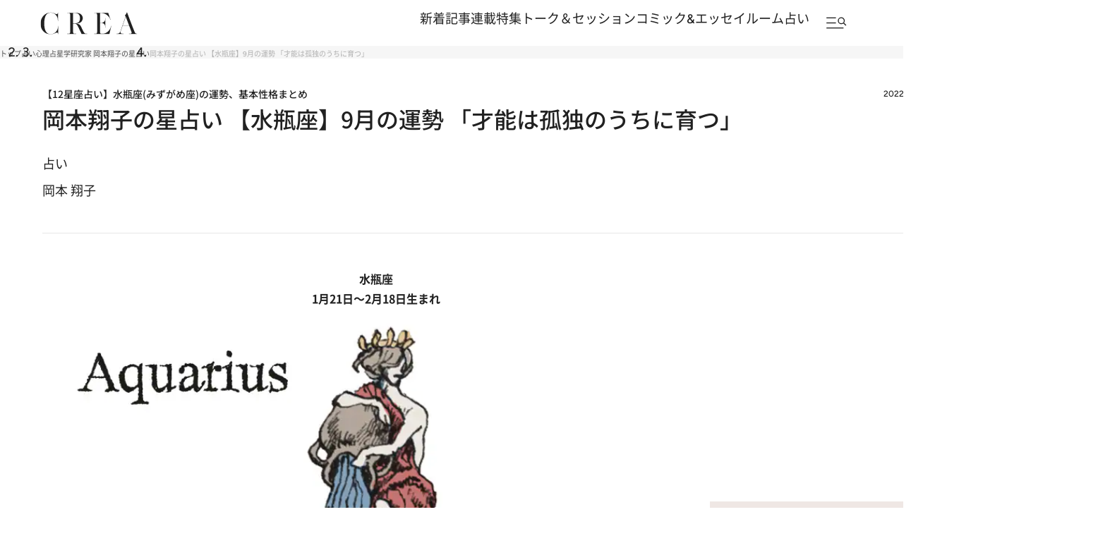

--- FILE ---
content_type: text/html; charset=utf-8
request_url: https://www.google.com/recaptcha/api2/aframe
body_size: 187
content:
<!DOCTYPE HTML><html><head><meta http-equiv="content-type" content="text/html; charset=UTF-8"></head><body><script nonce="knmjfPFGfByz53YLwbjGCQ">/** Anti-fraud and anti-abuse applications only. See google.com/recaptcha */ try{var clients={'sodar':'https://pagead2.googlesyndication.com/pagead/sodar?'};window.addEventListener("message",function(a){try{if(a.source===window.parent){var b=JSON.parse(a.data);var c=clients[b['id']];if(c){var d=document.createElement('img');d.src=c+b['params']+'&rc='+(localStorage.getItem("rc::a")?sessionStorage.getItem("rc::b"):"");window.document.body.appendChild(d);sessionStorage.setItem("rc::e",parseInt(sessionStorage.getItem("rc::e")||0)+1);localStorage.setItem("rc::h",'1768667094825');}}}catch(b){}});window.parent.postMessage("_grecaptcha_ready", "*");}catch(b){}</script></body></html>

--- FILE ---
content_type: application/javascript; charset=utf-8
request_url: https://fundingchoicesmessages.google.com/f/AGSKWxWorIiowKSuqwR6YHBWV2NdwW4o9mhTY3ExsckN16SYg7S7-1Rs0YbTs5qpw1wikpfrHvzX9EnCyG4rL5v09F5EkMrioqU6PiBSox42_P1uTSE6fXX4NuLELyfUoaz-1b5FllrIQFME8CiChQCp3TfpSJhBy9bRlLzPhut50rXYvA7J8CkLAvipz4jL/_/forads./adsense23.-simple-ads./adlist_/ads_redirect.
body_size: -1291
content:
window['ae8ef8c2-f63d-4865-a5d2-26609f31171d'] = true;

--- FILE ---
content_type: application/javascript
request_url: https://crea.bunshun.jp/op/analytics.js?domain=bunshun.jp
body_size: -95
content:
var ISMLIB=ISMLIB||{};ISMLIB.ismuc='c2db35e2-1ac5-402d-9a7d-65b16f4f2164'


--- FILE ---
content_type: image/svg+xml
request_url: https://crea.ismcdn.jp/common/images/v3/icon/horoscope/ico_aquarius.svg
body_size: 844
content:
<svg width="40" height="40" viewBox="0 0 40 40" fill="none" xmlns="http://www.w3.org/2000/svg">
<path d="M39.9125 20.7042L34.6359 33.4552C34.4502 33.9039 34.0079 34.1765 33.5412 34.1765C33.5192 34.1765 33.4972 34.1757 33.4747 34.1746C33.4527 34.1757 33.4303 34.1765 33.4082 34.1765C32.9412 34.1765 32.4993 33.9039 32.3136 33.4552L28.0813 23.2275L23.849 33.4552C23.6633 33.9039 23.221 34.1765 22.7544 34.1765C22.7323 34.1765 22.7103 34.1757 22.6879 34.1746C22.6658 34.1757 22.6434 34.1765 22.6214 34.1765C22.1543 34.1765 21.7124 33.9039 21.5267 33.4552L17.2944 23.2275L13.0622 33.4552C12.8764 33.9039 12.4342 34.1765 11.9675 34.1765C11.9455 34.1765 11.9234 34.1757 11.901 34.1746C11.879 34.1757 11.8565 34.1765 11.8345 34.1765C11.3674 34.1765 10.9256 33.9039 10.7398 33.4552L6.50756 23.2275L2.27528 33.4552C2.08956 33.9039 1.64729 34.1765 1.18062 34.1765C1.03307 34.1765 0.883547 34.1492 0.738352 34.0919C0.133966 33.8532 -0.157999 33.1807 0.0863527 32.5902L5.36293 19.8391C5.55534 19.3743 6.02279 19.0986 6.50795 19.119C6.99272 19.099 7.45939 19.3743 7.6518 19.8391L11.901 30.1072L16.1502 19.8391C16.3426 19.3743 16.8101 19.0986 17.2952 19.119C17.78 19.099 18.247 19.3743 18.4391 19.8391L22.6883 30.1072L26.9374 19.8391C27.1299 19.3743 27.5973 19.0986 28.0825 19.119C28.5672 19.099 29.0343 19.3743 29.2263 19.8391L33.4755 30.1072L37.7247 19.8391C37.9691 19.2486 38.6573 18.9633 39.2617 19.2021C39.866 19.4408 40.158 20.1133 39.9136 20.7038L39.9125 20.7042Z" fill="#707070"/>
<path d="M39.9125 6.58651L34.6359 19.3376C34.4502 19.7862 34.0079 20.0588 33.5412 20.0588C33.5192 20.0588 33.4972 20.0581 33.4747 20.0569C33.4527 20.0581 33.4303 20.0588 33.4082 20.0588C32.9412 20.0588 32.4993 19.7862 32.3136 19.3376L28.0813 9.10981L23.849 19.3376C23.6633 19.7862 23.221 20.0588 22.7544 20.0588C22.7323 20.0588 22.7103 20.0581 22.6879 20.0569C22.6658 20.0581 22.6434 20.0588 22.6214 20.0588C22.1543 20.0588 21.7124 19.7862 21.5267 19.3376L17.2944 9.10981L13.0622 19.3376C12.8764 19.7862 12.4342 20.0588 11.9675 20.0588C11.9455 20.0588 11.9234 20.0581 11.901 20.0569C11.879 20.0581 11.8565 20.0588 11.8345 20.0588C11.3674 20.0588 10.9256 19.7862 10.7398 19.3376L6.50756 9.10981L2.27528 19.3376C2.08956 19.7862 1.64729 20.0588 1.18062 20.0588C1.03307 20.0588 0.883547 20.0315 0.738352 19.9742C0.133966 19.7355 -0.157999 19.063 0.0863527 18.4725L5.36293 5.72144C5.55534 5.25661 6.02279 4.98095 6.50795 5.00133C6.99272 4.98133 7.45978 5.25661 7.6518 5.72144L11.901 15.9896L16.1502 5.72144C16.3426 5.25661 16.8101 4.98095 17.2952 5.00133C17.78 4.98133 18.247 5.25661 18.4391 5.72144L22.6883 15.9896L26.9374 5.72144C27.1299 5.25661 27.5973 4.98095 28.0825 5.00133C28.5672 4.98133 29.0343 5.25661 29.2263 5.72144L33.4755 15.9896L37.7247 5.72144C37.9691 5.13089 38.6573 4.84562 39.2617 5.08438C39.866 5.32313 40.158 5.99557 39.9136 6.58612L39.9125 6.58651Z" fill="#707070"/>
</svg>
